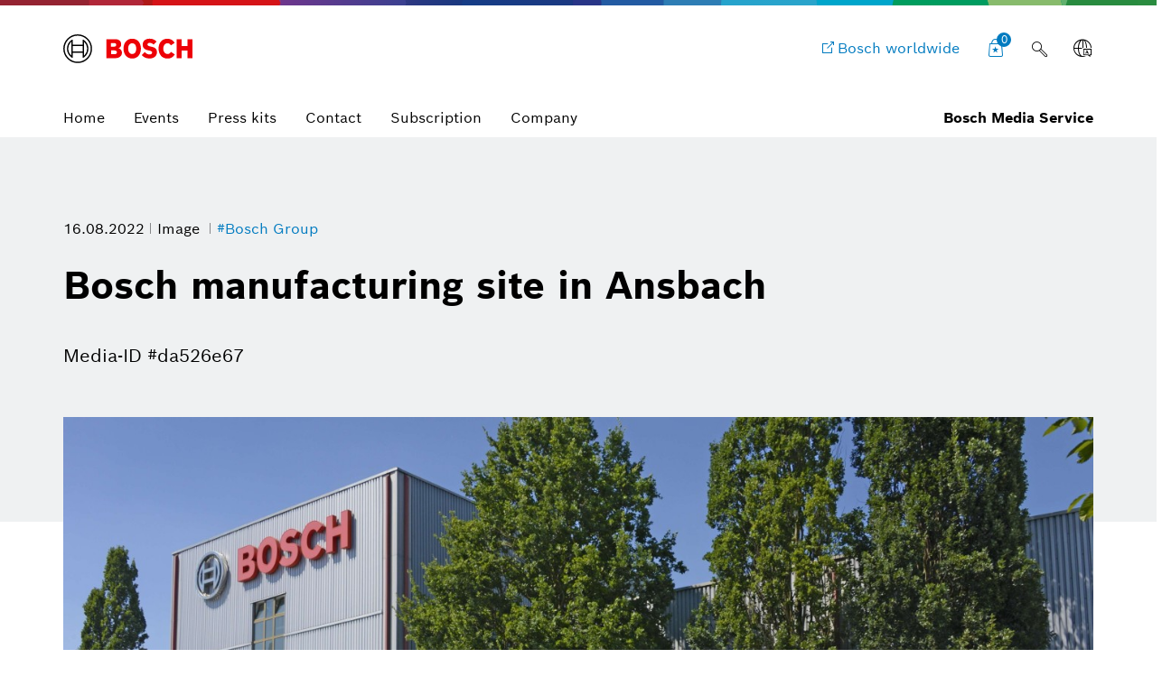

--- FILE ---
content_type: text/html;charset=UTF-8
request_url: https://www.bosch-presse.de/pressportal/de/en/bosch-manufacturing-site-in-ansbach-244678.html
body_size: 22557
content:
<!DOCTYPE html>

<!-- language tag de/en important for rendering language dependent formats -->
<html data-country="de" data-language="en" lang="en" xmlns="http://www.w3.org/1999/xhtml">
    <head>
        <meta charset="utf-8" />
        <meta content="IE=edge" http-equiv="X-UA-Compatible" />
        <meta content="width=device-width, initial-scale=1.0, maximum-scale=5" name="viewport" />
        <meta content="index,follow,archive" name="robots" />
        <meta content="rz5s9DdCYNe8ZuOTc2LrPCwibrt14ybKcifv4zAqP0I" name="google-site-verification" />
	    <meta content="Bosch has had a manufacturing site in Ansbach since 1957. It manufactures electronic control units and mechatronic components for the Mobility Solutions business sector here." name="description" />
	    <meta content="Bosch manufacturing site in Ansbach" property="og:title" />
	    <meta content="Bosch has had a manufacturing site in Ansbach since 1957. It manufactures electronic control units and mechatronic components for the Mobility Solutions business sector here." property="og:description" />
	    <meta content="https://www.bosch-presse.de/pressportal/de/media/dam_images/anp_gebaeudeansicht_foto_bosch_1_img_w1280-2.jpg" property="og:image" />
	    <meta content="1280" property="og:image:width" />
		<meta content="852" property="og:image:height" />
	    <meta content="https://www.bosch-presse.de/pressportal/de/en/bosch-manufacturing-site-in-ansbach-244678.html" property="og:url" />
	    <meta content="website" property="og:type" />
	    <meta content="Bosch Media Service" property="og:site_name" />
	    <meta content="summary_large_image" name="twitter:card" />
	    <meta content="@boschmediaservice" name="twitter:site" />
	    <meta content="@boschpresse" name="twitter:creator" />
	    <meta content="Bosch manufacturing site in Ansbach" name="twitter:title" />
	    <meta content="Bosch has had a manufacturing site in Ansbach since 1957. It manufactures electronic control units and mechatronic components for the Mobility Solutions business sector here." name="twitter:description" />
	    <meta content="https://www.bosch-presse.de/pressportal/de/media/dam_images/anp_gebaeudeansicht_foto_bosch_1_img_w1280-2.jpg" name="twitter:image" /> 
	    <title>
	    	Bosch manufacturing site in Ansbach - Bosch Media Service
		</title>
	    <link href="https://www.bosch-presse.de/pressportal/de/media/res/apple-touch-icon-180x180-precomposed.png" rel="apple-touch-icon-precomposed" sizes="180x180" />
	    <link href="https://www.bosch-presse.de/pressportal/de/media/res/touch-icon-192x192.png" rel="apple-touch-icon-precomposed" sizes="192x192" />
	    <link href="https://www.bosch-presse.de/pressportal/de/media/res/favicon.png" rel="shortcut icon" />
        <link href="https://www.bosch-presse.de/pressportal/de/media/res/css/styles.css" rel="stylesheet" />
        <script src="https://www.bosch-presse.de/pressportal/de/media/res/js/webfont.js"></script>
	    <script>
		    WebFontConfig = {
			    custom: {
				    families: ['Bosch Sans:n1,n4,n6'],
				    urls: ['https://www.bosch-presse.de/pressportal/de/media/res/fonts/fonts.css']
			    }
			};
			WebFont.load(WebFontConfig);
		</script>
	<!-- Google Tag Manager -->	
	<script>
		window.dataLayer = window.dataLayer || [];
		window.dataLayer.push({"brand":"Bosch","businessSector":"COR","businessUnit":"COR","division":"COR","event":"Page Meta","name":"COR","pageCountry":"DE","pageId":"11357845","pageLanguage":"EN","pageName":"Bosch manufacturing site in Ansbach | Bosch Media Service","pageTemplate":"Tag_Manager","version":null});
	</script>
		<script>(function(w,d,s,l,i){w[l]=w[l]||[];w[l].push({'gtm.start':new Date().getTime(),event:'gtm.js'});
		var f=d.getElementsByTagName(s)[0],j=d.createElement(s),dl=l!='dataLayer'?'&amp;l='+l:'';
		j.async=true;j.src='https://www.googletagmanager.com/gtm.js?id='+i+dl;f.parentNode.insertBefore(j,f);})
		(window,document,'script','dataLayer','GTM-WT92V94');</script>
	<script>
			    function BoschPrivacyCallback_OnUpdate(consent) {
			        if (consent.analysis) {
			            /* Trigger GTM Event: bosch_privacy_update_<convenience|analysis|marketing>_<on|off> */
			            dataLayer.push({ event: "bosch_privacy_update_analysis_on" });
			        }
			        else{
			        	dataLayer.push({event: "bosch_privacy_update_analysis_off"});
			        }
			        /* AND / OR: */
			        if (consent.marketing) {
			            /* Trigger GTM Event: bosch_privacy_update_<convenience|analysis|marketing>_<on|off> */
			            dataLayer.push({ event: "bosch_privacy_update_marketing_on" });
			        }
			        else{
			        	dataLayer.push({event: "bosch_privacy_update_marketing_off"});
			        }
			    }
	</script>
	<!-- End Google Tag Manager -->
	<link href="https://www.googletagmanager.com/" rel="preconnect" />
	<!-- Google Tag Manager (noscript) -->
	<noscript></noscript><iframe height="0" src="https://www.googletagmanager.com/ns.html?id=GTM-WT92V94" style="display:none;visibility:hidden" width="0"></iframe>
	<!-- End Google Tag Manager (noscript) -->
		<link href="https://dock.ui.bosch.tech/" rel="preconnect" />
			<script id="consent-kit-settings" type="application/json">
				{
					"i18nOverride":{
						"en-de":
							{"footer":{"imprint":{"linkUrl":"https://www.bosch-presse.de/pressportal/de/en/imprint/provider.html"},"policy":{"linkUrl":"https://www.bosch-presse.de/pressportal/de/en/imprint/privacy-statement.html"}},"metadata":{"labels":{"labelEnglish":"English (Germany)","labelNative":"English (Germany)"},"locale":"en-DE","locales":{"source":"en-DE","target":"en-DE"},"versions":{"source":"4.0","translation":"4.0"}},"purposeCategories":{"analysis":{"linkUrl":"https://www.bosch-presse.de/pressportal/de/en/imprint/privacy-statement.html"},"marketing":{"linkUrl":"https://www.bosch-presse.de/pressportal/de/en/imprint/privacy-statement.html"}}}
					}
				}
			</script>
    </head>
<body class="media-page image-page">
		<!-- Usage of the Cookie Manager --> 
			<dock-privacy-settings consent-categories="marketing,analysis" disable-icons="false" link-url-analysis="https://www.bosch-presse.de/pressportal/de/en/imprint/privacy-statement.html" link-url-imprint="https://www.bosch-presse.de/pressportal/de/en/imprint/provider.html" link-url-marketing="https://www.bosch-presse.de/pressportal/de/en/imprint/privacy-statement.html" link-url-policy="https://www.bosch-presse.de/pressportal/de/en/imprint/privacy-statement.html" logging="silent"></dock-privacy-settings>
<div class="supergraphic fixed"></div>
<header class="main-header" id="top">
	<div class="container">
        <div class="top-row">
        	<div class="bosch-logo">
        		<a href="https://www.bosch-presse.de/pressportal/de/en/">
        			<img alt="Bosch Invented For Life Logo" height="32" src="https://www.bosch-presse.de/pressportal/de/media/res/gfx/bosch-invented-for-life.svg" width="143" />
        		</a>
        	</div>
        	<nav class="nav-top">
	        		<a aria-label="Bosch worldwide" class="bosch-com-button" href="https://www.bosch.com" target="_blank">
	                	<span class="icon icon-externallink"></span>
	                    <span class="text">Bosch worldwide</span>
	                </a>
   				<a class="icon-button shopping-cart-icon" href="https://www.bosch-presse.de/pressportal/de/en/cart.html">
					<span class="icon icon-favorites">
        				<span class="basket-ammount">0</span>
        			</span>
        		</a>
<div class="main-search_form_new">
	<form action="https://www.bosch-presse.de/pressportal/de/en/suche.html" class="search-submit-form" method="get" role="search">
		<div class="a-text-field a-text-field--search">
			<input id="search-default" name="search" placeholder="Search term" type="search" />
			<button class="a-text-field__icon-search" type="submit">
        		<i class="icon icon-search" title="Submit Search"></i>
        	</button>
        	<button class="a-text-field__icon-close" type="button">
        		<i class="icon icon-close" title="Close search"></i>
        	</button>
		</div>
	</form>
	<button class="a-text-field__icon-search-trigger" type="button">
		<i class="icon icon-search" title="Use search term"></i>
	</button>
</div>

	<div class="language-selector-flyout__container">
		 <button aria-controls="language-selector-flyout" aria-haspopup="true" aria-label="Language selector" class="language-selector-flyout__toggle icon-button language-icon" id="language-selector-flyout__toggle">
			<span class="icon icon-globe-language"></span>
		</button>
		<div class="language-selector-flyout__wrapper">
	    	<div aria-labelledby="language-selector-flyout__toggle" class="language-selector-flyout__flyout collapsed" id="language-selector-flyout">
				<div class="language-selector-flyout__arrow-wrapper no-transitions">
					<div class="language-selector-flyout__arrow"></div>
				</div>
				<button aria-label="Close" class="language-selector-flyout__close" title="Close">
					<span>Close</span>
				</button>
				<div class="language-selector-flyout__content">
					<p>Select a language</p>
					<div class="a-dropdown">
						<select aria-label="Language selector" id="language-select-desktop">
										<option value="https://www.bosch-presse.de/pressportal/de/de/bosch-fertigungsstandort-ansbach-244678.html">DE</option>
										<option selected="selected" value="https://www.bosch-presse.de/pressportal/de/en/bosch-manufacturing-site-in-ansbach-244678.html">EN</option>
						</select>
					</div>
				</div>
			</div>
		</div>
	</div>
        		<button aria-haspopup="true" aria-label="Open main navigation" class="M-Main-Navigation__toggle" type="button">
        			<i class="icon icon-list-view-mobile"></i>
        			<i class="icon icon-close hidden"></i>
        		</button>
        	</nav>
        </div>
	    <div class="nav-bottom">
        	<nav class="navbar navbar-default">
        		<div class="tab-navigation-new">
        			<ol class="a-tab-navigation">
		                	<li class="a-tab-navigation__item">
        						<a class="a-tab-navigation__tab" href="https://www.bosch-presse.de/pressportal/de/en/" tabindex="0">
        							<span class="a-tab-navigation__tab-content">
        								<span class="a-tab-navigation__label">Home</span>
        							</span>
        						</a>
        					</li>
	               			<li class="a-tab-navigation__item">
        						<a class="a-tab-navigation__tab" href="https://www.bosch-presse.de/pressportal/de/en/overview/events.html" tabindex="0">
        							<span class="a-tab-navigation__tab-content">
        								<span class="a-tab-navigation__label">Events</span>
        							</span>
        						</a>
        					</li>
	               			<li class="a-tab-navigation__item">
        						<a class="a-tab-navigation__tab" href="https://www.bosch-presse.de/pressportal/de/en/overview/press-kits.html" tabindex="0">
        							<span class="a-tab-navigation__tab-content">
        								<span class="a-tab-navigation__label">Press kits</span>
        							</span>
        						</a>
        					</li>
	               			<li class="a-tab-navigation__item">
        						<a class="a-tab-navigation__tab" href="https://www.bosch-presse.de/pressportal/de/en/contact.html" tabindex="0">
        							<span class="a-tab-navigation__tab-content">
        								<span class="a-tab-navigation__label">Contact</span>
        							</span>
        						</a>
        					</li>
							<li class="a-tab-navigation__item">
        						<a class="a-tab-navigation__tab" href="https://www.bosch-presse.de/pressportal/de/en/abonnement.html" tabindex="0">
        							<span class="a-tab-navigation__tab-content">
        								<span class="a-tab-navigation__label">Subscription</span>
        							</span>
        						</a>
        					</li>
                        	<li class="a-tab-navigation__item">
        						<a class="a-tab-navigation__tab" href="https://www.bosch-presse.de/pressportal/de/en/company-page.html" tabindex="0">
        							<span class="a-tab-navigation__tab-content">
        								<span class="a-tab-navigation__label">Company </span>
        							</span>
        						</a>
        					</li>
					</ol>
   				</div>
  				<span class="subbrand-identifier">
   					Bosch Media Service
   				</span>
   			</nav>
   		</div>   		
	</div>
</header>
	<div class="content content-bg">
<div class="content-page-header content-page-header-default">
    <div class="container">
        <div class="row">
            <div class="col-xs-10 col-sm-10 content-page-header-main">
             	<div class="meta meta-list">
				<time datetime="2022-08-16">16.08.2022</time>
	<span>
		Image
	</span>
	<a href="/pressportal/de/en/tag/bosch-group/">
		#Bosch Group
	</a>
                </div>
                <div class="title-buttons">
                    <h1 class="h2 title">Bosch manufacturing site in Ansbach</h1>
                </div>
                <p>
                     <span class="text-light">Media-ID #da526e67</span>
                </p>
            </div>
        </div>
    </div>
</div>
<!--
	https://www.bosch-presse.de/pressportal/de/media/dam_images/anp_gebaeudeansicht_foto_bosch_1_img_w386-2.jpg
	https://www.bosch-presse.de/pressportal/de/media/dam_images/anp_gebaeudeansicht_foto_bosch_1_img_w772-2.jpg
	https://www.bosch-presse.de/pressportal/de/media/dam_images/anp_gebaeudeansicht_foto_bosch_1_img_w1182-2.jpg
-->
<div class="container">
    <div class="row">
        <div class="col-xs-12">
	        	<div class="media-section">
	                    <img alt="Bosch manufacturing site in Ansbach" sizes="
	                            (min-width: 1200px) 1200px,
	                            (min-width: 768px) 768px,
	                            calc(100vw - 70px)" src="[data-uri]" srcset="
	                            https://www.bosch-presse.de/pressportal/de/media/dam_images/anp_gebaeudeansicht_foto_bosch_1_img_w580-2.jpg 580w,
	                            https://www.bosch-presse.de/pressportal/de/media/dam_images/anp_gebaeudeansicht_foto_bosch_1_img_w690-2.jpg 690w,
	                            https://www.bosch-presse.de/pressportal/de/media/dam_images/anp_gebaeudeansicht_foto_bosch_1_img_w1160-2.jpg 1160w,
	                            https://www.bosch-presse.de/pressportal/de/media/dam_images/anp_gebaeudeansicht_foto_bosch_1_img_w1380-2.jpg 1380w" />
	            </div>
		</div>
	    <div class="col-xs-10 col-xs-offset-1"> 
				<div><p>Bosch has had a manufacturing site in Ansbach since 1957. It manufactures electronic control units and mechatronic components for the Mobility Solutions business sector here.</p></div>
            	<div><p>Reproduction for press purposes free of charge with credit “Picture: Bosch”</p></div>
        </div>
	</div>
</div>
<div class="container">
    <div class="row article-marginal-container">
		<aside class="col-xs-10 col-xs-offset-1 article-marginal">
			<section class="sidebar-promotions">
	<h2 class="h4">Actions</h2>
	<div class="btn-collection">
		<div class="video-download-container">
			<div class="row">
			            <div class="col-xs-12 col-sm-6 col-md-4">
				            <a class="btn btn-primary btn-lg btn-download" href="/pressportal/zip?country=de&amp;language=en&amp;docId=244678" target="_blank">
				             	<span class="icon icon-download-frame"></span>               
				             	<span class="btn-text">Download media</span>
				            </a>
				        </div>
			</div>
		</div>
    </div>
	<button class="btn btn-default btn-collect" data-item-id="244678">
		<span class="icon icon-favorites"></span>
		<span class="btn-text" data-active="Collect media" data-inactive="Media collected">
			Collect media
		</span>
	</button>
</section>
<section class="link-list sidebar-share">
	<h4 class="h5">Share</h4>
	 <ul class="list-unstyled">
			<li>
				<a class="icon-facebook-frame" href="https://www.facebook.com/sharer/sharer.php?u=https://www.bosch-presse.de/pressportal/de/en/bosch-manufacturing-site-in-ansbach-244678.html" target="_blank">Share Facebook</a>
			</li>
	</ul>
</section>

	<section class="hidden-xs hidden-sm">
		<h4 class="h5">Related images</h4>
		<ul class="list-group">
			<li>
				<a href="https://www.bosch-presse.de/pressportal/de/en/bosch-booth-at-the-ces-2026-280640.html">Bosch booth at the CES 2026</a>
			</li>
			<li>
				<a href="https://www.bosch-presse.de/pressportal/de/en/bosch-booth-at-the-ces-2026-280642.html">Bosch booth at the CES 2026</a>
			</li>
			<li>
				<a href="https://www.bosch-presse.de/pressportal/de/en/bosch-booth-at-the-ces-2026-280641.html">Bosch booth at the CES 2026</a>
			</li>
			<li>
				<a href="https://www.bosch-presse.de/pressportal/de/en/bosch-booth-at-the-ces-2026-280643.html">Bosch booth at the CES 2026</a>
			</li>
		</ul>
	</section>

	<section class="link-list">
		<h4 class="h5">Always keep up to date</h4>
		 <ul class="list-unstyled">
			 	<li>
					<a class="icon-address-consumer-data" href="https://www.bosch-presse.de/pressportal/de/en/email-subscription.html">Subscribe Newsletter</a>
				</li>
			 	<li>
					<a class="icon-share" href="https://www.bosch-presse.de/pressportal/de/en/feeds/rss-feed.xml">Subscribe RSS-Feed</a>
				</li>
		 </ul>
	</section>
		</aside>
    </div>
</div>
<!-- Further media -->
<!-- newsletter media -->
<!-- https://www.bosch-presse.de/pressportal/de/media/newsletter/images/header.jpg -->
<!-- https://www.bosch-presse.de/pressportal/de/media/newsletter/images/logo.jpg -->
<!-- include resolutions for UXB -->
<!-- https://www.bosch-presse.de/pressportal/de/media/dam_images/anp_gebaeudeansicht_foto_bosch_1_img_w386-2.jpg -->
<!-- https://www.bosch-presse.de/pressportal/de/media/dam_images/anp_gebaeudeansicht_foto_bosch_1_img_w772-2.jpg -->
<!-- https://www.bosch-presse.de/pressportal/de/media/dam_images/anp_gebaeudeansicht_foto_bosch_1_img_w1182-2.jpg -->
<!--
https://www.bosch-presse.de/pressportal/de/media/dam_images/anp_gebaeudeansicht_foto_bosch_1-2.jpg
-->
	</div>
	<footer class="footer">
    <div class="module-search-area">
    	<div class="container">
    		<div class="row">
    			<div class="col-sm-6">
    				<h4>
    					Still looking for something?
    				</h4>
    			</div>
    			<div class="col-sm-6">
    				<div class="module-search-form" data-target="">
    					<form action="https://www.bosch-presse.de/pressportal/de/en/suche.html" class="search-form" method="get" role="search">
    						<div class="search-form-track">
    							<div class="form-group">
    								<input class="search-form-input" name="search" placeholder="Search" type="text" />
    								<button class="icon icon-search" type="submit">
    									<span class="sr-only">search</span>
    								</button>
    							</div>
    						</div>
    						<button class="icon icon-close" type="button">
    							<span class="sr-only">close</span>
    						</button>
    					</form>
    				</div>
    			</div>
    		</div>
    	</div>
    </div>
	<div class="container">
		<div class="row">
			 <div class="col-sm-6">
             	<div class="footer-claim">Bosch Media Service</div>
             </div>
             <div class="col-sm-6">
             	<div class="social-media">
                	<ul class="list-inline">
                        	<li>
                                <a href="https://www.facebook.com/BoschGlobal" target="_blank">
                                	<span class="icon icon-facebook-frame"></span>
                                	<span class="sr-only">Facebook</span>
                            	</a>
                            </li>
               				<li>
               					<a href="https://www.youtube.com/user/BoschGlobal" target="_blank">
               						<span class="icon icon-youtube-frame"></span>
               						<span class="sr-only">Youtube</span>
               					</a>
               				</li>
                	</ul>
             	</div>
             </div>
		</div>
	</div>
	<div class="container">
		<div class="row">
			<div class="col-lg-12">
				<div class="copyright-line">
					<div class="copyright-company">
						&copy; Robert Bosch GmbH
					</div>
					<ul class="list-inline">	
									<li>
<a class="link link-default" href="https://www.bosch-presse.de/pressportal/de/de/news/" rel="noopener noreferrer">German version</a>					
									</li>
									<li>
<a class="link link-default" href="https://www.bosch.de" rel="noopener noreferrer">Bosch in Germany</a>					
									</li>
									<li>
<a class="link link-default" href="https://www.bosch.com" rel="noopener noreferrer">Bosch worldwide</a>					
									</li>
									<li>
<a class="link link-default" href="https://www.bosch-presse.de/pressportal/de/en/imprint/provider.html"> Corporate information</a>					
									</li>
									<li>
<a class="link link-default" href="https://www.bosch-presse.de/pressportal/de/en/imprint/legal-notice.html">Legal notice</a>					
									</li>
									<li>
<a class="link link-default" href="https://www.bosch-presse.de/pressportal/de/en/imprint/privacy-statement.html"> Data protection policy</a>					
									</li>
									<li>
										<a aria-label="Privacy settings" class="link link-default" href="" onClick="showDockPrivacySettings(); return false;" target="_self">Privacy settings</a>
									</li>
					</ul>
					<a href="#top" id="top-link"><span class="icon icon-up"></span><span class="sr-only">back to top</span></a>
				</div>
			</div>
    	</div>
	</div>
</footer>
	<script async="async" src="https://www.bosch-presse.de/pressportal/de/media/res/js/all.js"></script>
		<!-- Includes the Cookie Manager --> 
		<script src="https://dock.ui.bosch.tech/releases/4-latest/build/dock-privacy-settings.esm.js" type="module"></script> 	
		<script>
		    /* Get DOCK consents */
		    async function dockGetConsents() {
		        await customElements.whenDefined("dock-privacy-settings");
		        const dockPrivacySettings = document.querySelector("dock-privacy-settings");
		        return await dockPrivacySettings.consents;
		    }
			/* Show the DOCK dialog */
		     async function showDockPrivacySettings() {
		        await customElements.whenDefined("dock-privacy-settings");
		        const dockPrivacySettings = document.querySelector("dock-privacy-settings");
		        await dockPrivacySettings.setAttribute("visible", "true");
		    }
		</script>
	


</body></html>